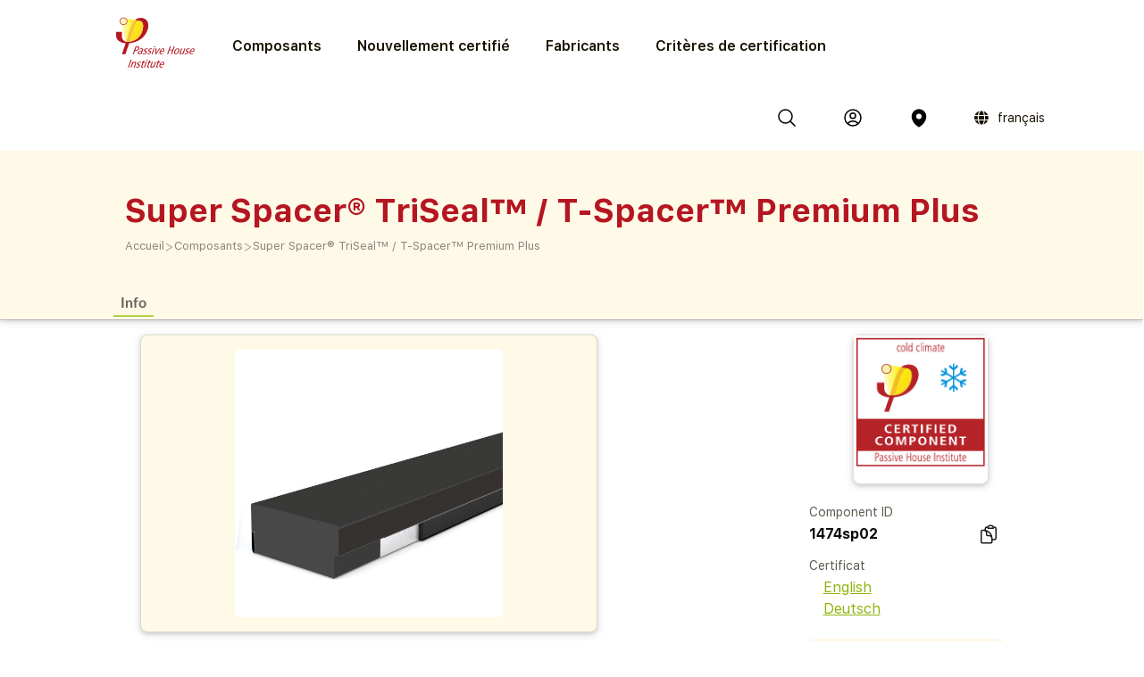

--- FILE ---
content_type: text/html; charset=utf-8
request_url: https://database.passivehouse.com/fr/components/details/glazing_edge_bond/edgetech-europe-gmbh-super-spacer-trisealtm-t-spacertm-premium-plus-1474sp02
body_size: 11187
content:



<!DOCTYPE html>
<html lang="fr">

    <head>
        
    <title>Super Spacer® TriSeal™ / T-Spacer™ Premium Plus in the Passive House Portal component database</title>

        
            
                <meta name="description" lang="en" content="
                        Triple-sealed, flexible spacer made from silicone foam with integrated drying agent and lateral adhesive.">
                <meta name="keywords" lang="en" content="
                        1474sp02, certified Passive House Glazing edge bond, energy efficient Glazing edge bond, PHPP ID 1474sp02, Super Spacer® TriSeal™ / T-Spacer™ Premium Plus, Edgetech Europe GmbH Super Spacer® TriSeal™ / T-Spacer™ Premium Plus">
            
        
            
                <meta name="description" lang="de" content="
                        Dreistufiger, flexibler Abstandhalter aus Silikonschaum mit integriertem Trocknungsmittel und seitlichem Haftkleber.">
                <meta name="keywords" lang="de" content="
                        1474sp02, zertifizierte Passivhaus Glasränder, energieeffiziente Glasränder, PHPP ID 1474sp02, Super Spacer® TriSeal™ / T-Spacer™ Premium Plus, Edgetech Europe GmbH Super Spacer® TriSeal™ / T-Spacer™ Premium Plus">
            
        
        
        
        
        
        
        
        
        
            
                <meta name="description" lang="zh-hans" content="
                        Triple-sealed, flexible spacer made from silicone foam with integrated drying agent and lateral adhesive.">
                <meta name="keywords" lang="zh-hans" content="
                        1474sp02, certified Passive House Glazing edge bond, energy efficient Glazing edge bond, PHPP ID 1474sp02, Super Spacer® TriSeal™ / T-Spacer™ Premium Plus, Edgetech Europe GmbH Super Spacer® TriSeal™ / T-Spacer™ Premium Plus">
            
        

        <link rel="canonical" title="langue du navigateur correspondante"
              href="https://database.passivehouse.com/components/details/glazing_edge_bond/edgetech-europe-gmbh-super-spacer-trisealtm-t-spacertm-premium-plus-1474sp02">
        
        <link rel="alternate" hreflang="en" href="/en/components/details/glazing_edge_bond/edgetech-europe-gmbh-super-spacer-trisealtm-t-spacertm-premium-plus-1474sp02">
        <link rel="alternate" hreflang="de" href="/de/components/details/glazing_edge_bond/edgetech-europe-gmbh-super-spacer-trisealtm-t-spacertm-premium-plus-1474sp02">
        <link rel="alternate" hreflang="zh-hans" href="/zh-hans/components/details/glazing_edge_bond/edgetech-europe-gmbh-super-spacer-trisealtm-t-spacertm-premium-plus-1474sp02">
        <link rel="icon" href="
                /static/common/images/favicon.png"
              type="image/png" sizes="16x16">
        <link rel="search" type="application/opensearchdescription+xml"
              href="/fr/components/open_search_description/components.xml"
              title="Content search"/>
        <link rel="search" type="application/opensearchdescription+xml"
              href="/fr/components/open_search_description/manufacturers.xml"
              title="Manufacturer search"/>

        <style>
            .navbar-icons {
                display: flex;
                align-items: center;
            }
            .ui.phi-dropdown {
                display: inline-flex;
                align-items: center;
                vertical-align: middle;
                margin-left: 12px;
            }
            .icon-and-language {
                display: inline-flex;
                align-items: center;
                gap: 4px;
                line-height: 0;
            }
            .icon-and-language i.icon {
                margin-left: 12px;
                margin-right: 8px;
                vertical-align: middle;
            }
            .current-language {
                font-size: 14px;
                vertical-align: middle;
            }
            i.icon.globe {
                display: inline-flex;
                align-items: center;
                justify-content: center;
                vertical-align: middle;
            }
            i.icon.globe:hover {
                color: #666;
                cursor: pointer;
            }
            .dropdown-content {
                position: absolute;
                top: 100%;
                left: 0;
                margin-top: 8px;
                z-index: 1000;
            }
            @font-face {
                font-family: 'SF UI Display';
                src: url(/static/certified_components_v2/font/SFUIText-Bold.ttf) format('truetype');
                font-weight: 700;
            }

            @font-face {
                font-family: 'SF UI Display';
                src: url(/static/certified_components_v2/font/SFUIText-BoldItalic.ttf) format('truetype');
                font-weight: 700;
                font-style: italic;
            }

            @font-face {
                font-family: 'SF UI Display';
                src: url(/static/certified_components_v2/font/SFUIText-Heavy.ttf) format('truetype');
                font-weight: 900;
            }

            @font-face {
                font-family: 'SF UI Display';
                src: url(/static/certified_components_v2/font/SFUIText-HeavyItalic.ttf) format('truetype');
                font-weight: 900;
                font-style: italic;
            }

            @font-face {
                font-family: 'SF UI Display';
                src: url(/static/certified_components_v2/font/SFUIText-Light.ttf) format('truetype');
                font-weight: 300;
            }

            @font-face {
                font-family: 'SF UI Display';
                src: url(/static/certified_components_v2/font/SFUIText-LightItalic.ttf) format('truetype');
                font-weight: 300;
                font-style: italic;
            }

            @font-face {
                font-family: 'SF UI Display';
                src: url(/static/certified_components_v2/font/SFUIText-Medium.ttf) format('truetype');
                font-weight: normal;
            }

            @font-face {
                font-family: 'SF UI Display';
                src: url(/static/certified_components_v2/font/SFUIText-MediumItalic.ttf) format('truetype');
                font-weight: 500;
                font-style: italic;
            }

            @font-face {
                font-family: 'SF UI Display';
                src: url(/static/certified_components_v2/font/SFUIText-Regular.ttf) format('truetype');
                font-weight: 400;
            }

            @font-face {
                font-family: 'SF UI Display';
                src: url(/static/certified_components_v2/font/SFUIText-RegularItalic.ttf) format('truetype');
                font-weight: 400;
                font-style: italic;
            }

            @font-face {
                font-family: 'SF UI Display';
                src: url(/static/certified_components_v2/font/SFUIText-Semibold.ttf) format('truetype');
                font-weight: 600;
            }

            @font-face {
                font-family: 'SF UI Display';
                src: url(/static/certified_components_v2/font/SFUIText-SemiboldItalic.ttf) format('truetype');
                font-weight: 600;
                font-style: italic;
            }
        </style>

        <script src="/static/webpack/index.bundle.js"></script>
        <script src="/static/common/semantic/semantic.min.js"></script>
        <link rel="stylesheet" type="text/css"
              href="/static/common/semantic/semantic.min.css">


        
        <script type="application/ld+json">
        {
          "@context": "http://schema.org",
          "@type": "Organization",
          "name": "Passive House Institute GmbH",
          "url": "
                https://passivehouse.com/",
            "sameAs": [
                "https://passiv.de/",
                "https://www.facebook.com/PassiveHouseInternational",
                "https://twitter.com/the_iPHA",
                "https://www.youtube.com/channel/UCrO62YaHJbtZgZXk-m57B-g",
                "https://www.flickr.com/photos/passive-house-institute",
                "https://www.linkedin.com/company/passive-house-institute/"
            ],
          "logo": "https://database.passivehouse.com/static/certified_components_v2/images/logo_phi_en.png",
          "contactPoint": [{
            "@type": "ContactPoint",
            "telephone": "+49 6151 82699-0",
            "contactType": "customer service",
            "availableLanguage": ["German", "English", "Chinese"]
          }]
        </script>

    <script>
        function update_compare() {
            $.get("/fr/components/compare_small", function (result) {
                $('#compare_menu > .content').html(result)
                var n = $('#compare_menu > .content > .list > .item').length
                if ( n >0 ){
                    $('#compare_menu').show();
                    $('#compare_menu').transition('pulse');
                } else {
                    $('#compare_menu').hide();
                }
                $('#compare_menu > .header > #compare_counter').html(n);
            })
        }
        function clear_compare( ){
            $.get('/fr/components/compare/remove_all', function () {
                $('.ui.icon.hero_view_columns').removeClass('solid')
                $('.ui.icon.hero_view_columns').addClass('outline')
                update_compare()
                $.toast({
                    class: 'success',
                    message: 'Compare list cleared',
                    classProgress: 'green',
                })
            })
        }
        function toggle_component_compare(component_pk ){
            if ($('#compare_icon_' + component_pk.toString()).hasClass('outline') ){
                add_component_compare(component_pk)

            } else {
                remove_component_compare(component_pk)
            }
        }
        function add_component_compare(component_pk) {
            let url = "/fr/components/compare/add/0"
            url = url.replace("0", component_pk)
            $.get(url, function (data) {
                if (data === "") {
                    $('#compare_icon_' + component_pk.toString()).removeClass('outline')
                    $('#compare_icon_' + component_pk.toString()).addClass('solid')
                    update_compare();
                    $.toast({
                        class: 'success',
                        message: 'Composant ajouté à la liste de comparaison',
                        classProgress: 'green',
                    })
                } else {
                    $.toast({
                        class: 'error',
                        message: data,
                        classProgress: 'red',
                    })
                }
            });
        }
        function remove_component_compare(component_pk ){
            $.get('/fr/components/compare/remove/0'.replace(0, component_pk.toString()), function() {
                $('#compare_icon_' + component_pk.toString()).removeClass('solid')
                $('#compare_icon_' + component_pk.toString()).addClass('outline')
                update_compare();
                $.toast({
                    class: 'success',
                    message: 'Component removed from compare list',
                    classProgress: 'green',
                })
            });
        }
        update_compare()
        function toggle_component_bookmark(component_pk) {
            
            $('#login_missing_modal').modal('show')
            
        }
    </script>
    <link rel="stylesheet" href="/static/certified_components_v2/new_base.css">
    
<style>
    .icon2::before {
        content: "";
        color: black;
        display: inline-block;
        width: 1em;
        height: 1em;
        background-image: url("/static/certified_components_v2/icons/24/outline/cube.svg");
        background-repeat: no-repeat;

    }

    .icon.outline.hero_cube {
        background: url("/static/certified_components_v2/icons/24/outline/cube.svg");
    }

    .icon.outline.hero_document {
        background: url("/static/certified_components_v2/icons/24/outline/document.svg");
    }

    .icon.outline.hero_view_columns {
        background: url("/static/certified_components_v2/icons/24/outline/view-columns.svg");
    }
    .icon.solid.hero_view_columns {
        background: url("/static/certified_components_v2/icons/24/solid/view-columns.svg");
    }

    .icon.outline.hero_plus_circle {
        background: url("/static/certified_components_v2/icons/24/outline/plus-circle.svg");
    }

    .icon.outline.hero_copy {
        background: url("/static/certified_components_v2/icons/24/outline/clipboard-document.svg");
    }

    .icon.outline.hero_link{
        background: url("/static/certified_components_v2/icons/24/outline/link.svg");
    }

    .icon.outline.hero_bookmark{
        background: url("/static/certified_components_v2/icons/24/outline/bookmark.svg");
    }

    .icon.solid.hero_bookmark{
        background: url("/static/certified_components_v2/icons/24/solid/bookmark.svg");
    }

    .icon.solid.hero_trash_phi{
        background: url("/static/certified_components_v2/icons/24/solid/trash.svg");
    }

    .icon.outline.hero_trash_phi{
        background: url("/static/certified_components_v2/icons/24/outline/trash.svg");
    }

    .icon.outline.hero_information_circle{
        background: url("/static/certified_components_v2/icons/24/outline/information-circle.svg");
    }

    .icon.custom.hero_six_dots {
        background: url("/static/certified_components_v2/icons/custom/six_dots.svg");
    }

    .icon.outline.map_pin {
        background: url("/static/certified_components_v2/icons/24/outline/map-pin.svg");
    }

    .icon.solid.map_pin {
        background: url("/static/certified_components_v2/icons/24/solid/map-pin.svg");
    }

    .icon.outline.user_circle{
        background: url("/static/certified_components_v2/icons/24/outline/user-circle.svg");
    }

    .icon.solid.user_circle{
        background: url("/static/certified_components_v2/icons/24/solid/user-circle.svg");
    }

    .icon.solid.magnifiying_glass{
        background: url("/static/certified_components_v2/icons/24/solid/magnifying-glass.svg");
    }

    .icon.outline.magnifiying_glass{
        background: url("/static/certified_components_v2/icons/24/outline/magnifying-glass.svg");
    }

    .icon.old.magnifiying_glass {
        background: url("/static/certified_components_v2/icons/custom/old-Icon-Outline-search.svg") no-repeat!important;
            background-repeat: no-repeat !important;
    background-position: bottom 50% left 10px !important;
    background-size: 24px 24px !important;
    }

    .phi_logo_small {
        background: url("/static/common/images/phi_logo_separate.svg");
        background-repeat: no-repeat;
        background-position: center center;
        background-size: contain;
        height: 41px !important;
        width: 37px !important;
        flex-shrink: 0;
    }
</style>

    
    
</head>


<body style="font-family: 'SF UI Display'">



<div class="ui attached basic fitted raised segments ccv3_dark_text" style="margin-bottom: 0; z-index: 1">

    <header class="phi-menu">
        
            <a href="/fr/components/" style="margin-right: 20px"><img src=
                            "/static/common/images/Logo_PHI_neu_EN.svg" style="max-height: 60px"></a>
            <div id="components_menu_button" class=" links hoverActivators"
                 style="height: 87px;">Composants
            </div>
            <a href="/fr/components/#home-certified" class="links">Nouvellement certifié</a>
            <a href="/fr/components/manufacturers/" id="manufacturers_menu_button"
               class="links">Fabricants
            </a>
            <a href="/fr/components/#certification-methods-info" class="links">Critères de certification</a>
        
        <div class="right">
            <span class="navbar-icons">
                <a class="click74" title="Rechercher" id="search"><i class="icon outline magnifiying_glass s24"></i></a>
                
                <a class="click74" href="/fr/sso/oidc/ucs/login/?next=/fr/components/details/glazing_edge_bond/edgetech-europe-gmbh-super-spacer-trisealtm-t-spacertm-premium-plus-1474sp02" title="Connexion"><i class="icon outline user_circle s24"></i></a>
                
                <a id="location" class="click74" onclick="$('#coords_modal').modal('show')" title="Emplacement"><i class=" icon solid  map_pin s24" style=" z-index: 1!important; "></i></a>

                <script>

                    
                </script>

                
                
                    <div class="ui phi-dropdown click74">
                        <span class="icon-and-language">
                            <i class="icon globe s24 no-hover"></i>
                            <span class="current-language">
                                
                                français
                            </span>
                        </span>
                        <div class="dropdown-content menu">
                            
                                
                                <a href="/en/components/details/glazing_edge_bond/edgetech-europe-gmbh-super-spacer-trisealtm-t-spacertm-premium-plus-1474sp02" class="">English</a>
                            
                                
                                <a href="/de/components/details/glazing_edge_bond/edgetech-europe-gmbh-super-spacer-trisealtm-t-spacertm-premium-plus-1474sp02" class="">Deutsch</a>
                            
                                
                                <a href="/bg/components/details/glazing_edge_bond/edgetech-europe-gmbh-super-spacer-trisealtm-t-spacertm-premium-plus-1474sp02" class="">български</a>
                            
                                
                                <a href="/el/components/details/glazing_edge_bond/edgetech-europe-gmbh-super-spacer-trisealtm-t-spacertm-premium-plus-1474sp02" class="">Ελληνικά</a>
                            
                                
                                <a href="/es/components/details/glazing_edge_bond/edgetech-europe-gmbh-super-spacer-trisealtm-t-spacertm-premium-plus-1474sp02" class="">español</a>
                            
                                
                                <a href="/fr/components/details/glazing_edge_bond/edgetech-europe-gmbh-super-spacer-trisealtm-t-spacertm-premium-plus-1474sp02" class="">français</a>
                            
                                
                                <a href="/it/components/details/glazing_edge_bond/edgetech-europe-gmbh-super-spacer-trisealtm-t-spacertm-premium-plus-1474sp02" class="">italiano</a>
                            
                                
                                <a href="/pl/components/details/glazing_edge_bond/edgetech-europe-gmbh-super-spacer-trisealtm-t-spacertm-premium-plus-1474sp02" class="">polski</a>
                            
                                
                                <a href="/ru/components/details/glazing_edge_bond/edgetech-europe-gmbh-super-spacer-trisealtm-t-spacertm-premium-plus-1474sp02" class="">Русский</a>
                            
                                
                                <a href="/tr/components/details/glazing_edge_bond/edgetech-europe-gmbh-super-spacer-trisealtm-t-spacertm-premium-plus-1474sp02" class="">Türkçe</a>
                            
                                
                                <a href="/zh-hans/components/details/glazing_edge_bond/edgetech-europe-gmbh-super-spacer-trisealtm-t-spacertm-premium-plus-1474sp02" class="">简体中文</a>
                            
                        </div>
                    </div>
                
            </span>
        </div>
    </header>

    <div id="search_field" class="hide phi-center" style=""><!---
        <input type="text" class=" icon magnifiying_glass old phi-input" style="margin: 24px; "
               placeholder="rechercher"/>
        <div class="results"></div>
 --->
        <div class="ui search " style="width: 100%;">
            <input on class="prompt icon magnifiying_glass old phi-input " type="text"
                   placeholder="rechercher">
            <div class="results"></div>
        </div>
        <p id="no_element_found" class="hide"
           style="position: absolute; margin-top: 80px;">Aucun élément trouvé</p>
    </div>


    <script>

        $('.ui.search').search({
            apiSettings: {
                onResponse: function (response) {

                    let componets_emtpty = (response.results.components.results.length != 0)
                    let manufacturers_empty = (response.results.manufacturers.results.length != 0)
                    if (componets_emtpty || manufacturers_empty) {
                        $('#no_element_found').hide();
                        $('.phi-input').removeClass('phi-input_not_found');
                    } else {
                        $('#no_element_found').show();
                        $('.phi-input').addClass('phi-input_not_found');
                    }
                },


                url: '/fr/components/search_json?q={query}'
            },
            type: 'category',
            showNoResults: true,
        })
        $(".click74").hover(function () {
            if (!$(this).find('i').hasClass('no-hover')) {
                $(this).find('i').toggleClass("outline solid");
            }
        });

        $(window).click(function () {
            if (!($('#search_field').hasClass("hide"))) {
                $('#search_field').addClass('hide');
                $('#no_element_found').hide()
            }
        });

        $('#search_field').click(function (event) {
            event.stopPropagation();
        });


        $("#search").click(function () {
            $('#search_field').toggleClass('hide');
            $('#search_field').parent().find("input").focus();
            event.stopPropagation();
        })
    </script>

    
    
        <header class="ui attached basic fitted segment">

            <div class=" hoverActivators hover-target" style="">
                <div class="home-section">

<div class="component-grid">
    
    <a class="ui item component-card" href="/fr/components/list/group_1?">
        <div class="component-img component-img-window" style="background: url('/Media/certified_components_v2/component/model/icons/construction_systems.svg'), radial-gradient(ellipse 100% 100%,white, #ccc); background-size: contain"></div>
        <p class="component-text">Construction systems</p>
    </a>
    
    <a class="ui item component-card" href="/fr/components/list/group_2?">
        <div class="component-img component-img-window" style="background: url('/Media/certified_components_v2/component/model/icons/ventilation_systems.svg'), radial-gradient(ellipse 100% 100%,white, #ccc); background-size: contain"></div>
        <p class="component-text">Ventilation systems</p>
    </a>
    
    <a class="ui item component-card" href="/fr/components/list/group_3?">
        <div class="component-img component-img-window" style="background: url('/Media/certified_components_v2/component/model/icons/facade.svg'), radial-gradient(ellipse 100% 100%,white, #ccc); background-size: contain"></div>
        <p class="component-text">Façades</p>
    </a>
    
    <a class="ui item component-card" href="/fr/components/list/group_4?">
        <div class="component-img component-img-window" style="background: url('/Media/certified_components_v2/component/model/icons/windows.svg'), radial-gradient(ellipse 100% 100%,white, #ccc); background-size: contain"></div>
        <p class="component-text">Windows</p>
    </a>
    
    <a class="ui item component-card" href="/fr/components/list/group_5?">
        <div class="component-img component-img-window" style="background: url('/Media/certified_components_v2/component/model/icons/door.svg'), radial-gradient(ellipse 100% 100%,white, #ccc); background-size: contain"></div>
        <p class="component-text">Doors</p>
    </a>
    
    <a class="ui item component-card" href="/fr/components/list/heatrecovery?">
        <div class="component-img component-img-window" style="background: url('/Media/certified_components_v2/component/model/icons/heat_recovery.svg'), radial-gradient(ellipse 100% 100%,white, #ccc); background-size: contain"></div>
        <p class="component-text">Drain water heat recovery</p>
    </a>
    
    <a class="ui item component-card" href="/fr/components/list/heatpump?">
        <div class="component-img component-img-window" style="background: url('/Media/certified_components_v2/component/model/icons/heat_pump.svg'), radial-gradient(ellipse 100% 100%,white, #ccc); background-size: contain"></div>
        <p class="component-text">Heat­pumps and combined systems</p>
    </a>
    
    <a class="ui item component-card" href="/fr/components/list/airtightnesssystem?">
        <div class="component-img component-img-window" style="background: url('/Media/certified_components_v2/component/model/icons/airtightness.svg'), radial-gradient(ellipse 100% 100%,white, #ccc); background-size: contain"></div>
        <p class="component-text">Airtightness systems</p>
    </a>
    
    <a class="ui item component-card" href="/fr/components/list/shutter?">
        <div class="component-img component-img-window" style="background: url('/Media/certified_components_v2/component/model/icons/Icons_sonnenschutz.svg'), radial-gradient(ellipse 100% 100%,white, #ccc); background-size: contain"></div>
        <p class="component-text">Sun protection Systems</p>
    </a>
    
    <a class="ui item component-card" href="/fr/components/list/fluesystem?">
        <div class="component-img component-img-window" style="background: url('/Media/certified_components_v2/component/model/icons/other.svg'), radial-gradient(ellipse 100% 100%,white, #ccc); background-size: contain"></div>
        <p class="component-text">Other</p>
    </a>
    
</div></div>

        </header>
    
    <div class="ui attached basic segment ccv3_highlight" style="background-color: var(--yellow-50, FFF9E7 )">
        <div class="ui wide_section container" style="padding-top: 2em; padding-bottom: 1em;">
            <h1 class="ccv3_primary">Super Spacer® TriSeal™ / T-Spacer™ Premium Plus</h1>
            <div class="phi breadcrumb"><a class="section breadcrumb-text"
                                           style="text-decoration: none; padding-left: 0; color: var(--yellow-gray-300, #88867F);"
                                           href="/fr/components/?">Accueil</a>
                
                    <div class="breadcrumb-text" style="padding-left: 0; color: var(--yellow-gray-200, #C2C2C2);"> >
                    </div><a class="section breadcrumb-text"
                             style="text-decoration: none; padding-left: 0; color: var(--yellow-gray-300, #88867F);"
                             href="/fr/components/list/glazing_edge_bond?">Composants</a>
                    <div class="breadcrumb-text" style="padding-left: 0; color: var(--yellow-gray-200, #C2C2C2);"> >
                    </div><a class="active section breadcrumb-text"
                             style="text-decoration: none; padding-left: 0; color: var(--yellow-gray-300, #88867F);"
                             href="/fr/components/details/glazing_edge_bond/edgetech-europe-gmbh-super-spacer-trisealtm-t-spacertm-premium-plus-1474sp02?">Super Spacer® TriSeal™ / T-Spacer™ Premium Plus</a>
            </div>
        </div>
    </div>
    <div class="ui attached basic fitted segment ccv3_highlight" style="background-color: var(--yellow-50, FFF9E7 )">
        <div class="ui wide_section container">
            <a class="ui tertiary button active">
                Info
            </a>
            
        </div>
    </div>

</div>

<script>
    const hoverTarget = document.querySelector('.hover-target');
    const hoverActivators = document.querySelectorAll('.hoverActivators');
    const components_menu_button = document.getElementById("components_menu_button")

    function activateMenu() {
        hoverTarget.classList.add('hovered');
        components_menu_button.classList.add('components_menu_button_active');
        components_menu_button.style.textDecoration = 'underline';
    }

    function deactivateMenu() {
        hoverTarget.classList.remove('hovered');
        components_menu_button.classList.remove('components_menu_button_active');
        components_menu_button.style.textDecoration = 'none';
    }

    hoverActivators.forEach(el => {
        el.addEventListener('mouseover', activateMenu);
        el.addEventListener('mouseout', function (e) {
            // delay to facilitate transition to menu
            setTimeout(function () {
                if (!hoverTarget.matches(':hover') && !el.matches(':hover')) {
                    deactivateMenu();
                }
            }, 100); // 100ms buffer time
        });
    });

    hoverTarget.addEventListener('mouseover', activateMenu);
    hoverTarget.addEventListener('mouseout', function () {
        setTimeout(function () {
            if (!hoverTarget.matches(':hover') && !components_menu_button.matches(':hover')) {
                deactivateMenu();
            }
        }, 100);
    });
</script>


    <div class="ui attached segment ccv3_dark_text">
    

<div id="login_missing_modal" class="ui modal">
    <div class="header">
        Bookmark needs login
    </div>
    <div class="content">
        Please login or register at
            <a href="/fr/sso/oidc/ucs/login/?next=/fr/components/details/glazing_edge_bond/edgetech-europe-gmbh-super-spacer-trisealtm-t-spacertm-premium-plus-1474sp02">this page</a> to store bookmarks 
    
    </div>
</div>
<details id="compare_menu">
    <summary class="header"><span
            id="compare_counter">0</span><span>Products in the comparision list</span><i
            class="ui icon chevron up"></i></summary>
    <div class="content">
    </div>
    <div class="buttons">
        <button class="ui yellow-50 button" onclick="clear_compare()">Clear list</button>
        <a href="/fr/components/compare" class="ui right floated gray-600 button">Compare all</a>
    </div>
</details>
<script>
    $('#compare_menu').on('toggle', function () {
        if (this.open) {
            $('#compare_menu > summary > i').removeClass('up')
            $('#compare_menu > summary > i').addClass('down')
        } else {
            $('#compare_menu > summary > i').removeClass('down')
            $('#compare_menu > summary > i').addClass('up')
        }
    })
</script>

        <div class="ui stackable grid wide_section container">
            <div class="eight wide column" id="main_content">

                
                
                    <div class="ui stackable grid container">
                        <div class="right attached ten wide column">
                            <div class="ui raised segment ccv3_highlight">
                                 
                                
                                <img class="ui centered medium rounded limited image clickable" style="display: flex; justify-content: center; align-items: center;" src="/Media/certified_components_v2/component/image/20160422_SS_TriSeal_black_cut.jpg" title="1474sp02: Super Spacer® TriSeal™ / T-Spacer™ Premium Plus">
                            </div>
                        </div>
                        <div class="two wide column">
                             
                        </div>
                        
                        <div id="image_modal" class="ui large transparent modal">
                            <script>
    $('#image_modal').on('shown.bs.modal', function() {
        const startIndex = $(this).data('start-index') || 0;
        const slides = $(this).find('.slide');

        slides.removeClass('active');  // Remove 'active' from all slides
        $(slides[startIndex]).addClass('active');  // Set the clicked slide as active
    });
</script>
<div class="ui grid alternative carousel">
    
    <div class="twelve wide column">
        <div class="active slide">
            <div class="ui fitted segment" style="display: flex; flex-direction: column; justify-content: center; align-items: center;" title="1474sp02: Super Spacer® TriSeal™ / T-Spacer™ Premium Plus">
                <img class="ui centered image" src="/Media/certified_components_v2/component/image/20160422_SS_TriSeal_black_cut.jpg">
                <div class="ui centered aligned content">
                    1474sp02: Super Spacer® TriSeal™ / T-Spacer™ Premium Plus  
                </div>
            </div>
        </div>
    </div>
    
    <div class="hidden wide right floated column">
        <div class="ui grid">
            
        </div>
    </div>
</div>
<style>
.ui.carousel > .active.slide {
    display: inherit;
}
.ui.carousel > .slide {
    display: none;
}
.slide > .segment {
    aspect-ratio: 1 / 1;
}
.slide > .segment > .image {
    max-height: calc(100% - 1em);
}
.ui.modal > .ui.carousel.content {
    padding: 0;
    overflow: clip;
}
.ui.transparent.modal {
    background: none;
}
.slide.showing > .segment {
    border: 3px solid var(--ccv3_secondary);
    border-radius: .5rem;
}
.slide:not(.active) > .segment .content {
    display: none;
}
.slide:not(.active) > .segment:hover {
    cursor: pointer;
}
</style>
<script>
    $('.slide:not(.active)').on('click', function (){
        let active_slide = $(this).closest('.ui.carousel').find('.slide.active')
        let active_image = active_slide.html()
        active_slide.html($(this).html())
        $(this).closest('.ui.carousel').find('.slide.showing').removeClass('showing')
        $(this).addClass('showing')
    })
</script>
                        </div>
                    </div>

                    <style>
                        .clickable {
                            cursor: pointer;
                        }
                    </style>

                    <script>
                        $('.clickable').click(function() {
                            const index = $(this).data('index') || 0;  
                            $('#image_modal').data('start-index', index).modal('show');
                            $(`#image_modal .ui.slide[data-index='${index}'] img`).trigger('click');
                        });
                    </script>
                 

                <h2 class="ccv3_primary">Super Spacer® TriSeal™ / T-Spacer™ Premium Plus
                    
                </h2>
                <table class="ui collapsing very basic table">
                    <tbody>
                    <tr>
                        <td>Certified since</td>
                        <td>1 novembre 2019</td>
                    </tr>
                    <tr>
                        <td>Zone climatique</td>
                        <td>Froid
                            </td>
                    </tr>
                    
                    <tr>
                        <td>Edge resistance</td>
                        <td class="property">4.3 (m K/W)</td>
                    </tr>
                    
                    </tbody>
                </table>

                
                
                    <h2 class="ccv3_primary">Description</h2>
                    <div>
                        <p>Triple-sealed, flexible spacer made from silicone foam with integrated drying agent and lateral adhesive.</p>
                        
                        
                    </div>
                

                <div class="ui simple section">
                    

	<div id="map"></div>
	<script defer src="/static/webpack/leaflet.bundle.js"></script>
	<script>
        var map
        $(function () {
            map = L.map('map')

            L.tileLayer('https://{s}.tile.openstreetmap.org/{z}/{x}/{y}.png', {
                attribution: '&copy; <a href="https://www.openstreetmap.org/copyright">OpenStreetMap</a> contributors'
            }).addTo(map);

            
            let DefaultIcon = L.icon({
	          iconUrl: '/static/common/images/leaflet-color-markers/marker-icon-2x-blue.png',
	          shadowUrl: '/static/common/images/leaflet-color-markers/marker-shadow.png',
			  iconSize: [24,36],
			  iconAnchor: [12,36]
			});

			L.Marker.prototype.options.icon = DefaultIcon;

	        
            bounds = L.latLngBounds()

            var latitude = 51.050300;
            var longitude = 6.157150;
            var position = {lat: latitude, lng: longitude};
            var name = 'Edgetech Europe GmbH<br>Gladbacher Str. 23, 52525, Heinsberg, Germany<br>'

            bounds.extend(position)
            var mainMarker = L.marker(position, {zIndexOffset: 1000}).addTo(map).bindPopup(name)
            map.setView(position, 10);

	        
            var redIcon = new L.Icon({
				iconUrl: '/static/common/images/leaflet-color-markers/marker-icon-2x-red.png',
				shadowUrl: '/static/common/images/leaflet-color-markers/marker-shadow.png',
				iconSize: [25, 41],
				iconAnchor: [12, 41],
				popupAnchor: [1, -34],
				shadowSize: [41, 41]
			});
            var greenIcon = new L.Icon({
				iconUrl: '/static/common/images/leaflet-color-markers/marker-icon-2x-green.png',
				shadowUrl: '/static/common/images/leaflet-color-markers/marker-shadow.png',
				iconSize: [25, 41],
				iconAnchor: [12, 41],
				popupAnchor: [1, -34],
				shadowSize: [41, 41]
			});

	        
		        var markers = []
	        

            for (marker of markers) {
	            var position = marker.pos
	            var name = marker.name
	            L.marker(position, {icon: marker.icon}).addTo(map).bindPopup(name)
	            bounds.extend(position)
            }
            if (markers.length > 0)  {
                map.fitBounds(bounds.pad(0.2), {maxZoom: 10})
            }
            mainMarker.openPopup()
            
            let legend = L.control({position: 'bottomleft'})
            legend.onAdd = function (map){
                let div = L.DomUtil.create('div', 'info legend')
                let labels = ['<strong>Legend</strong>']
                let categories = {
                    blue: 'Manufacturer',
                    
                    
                }
                for (const key in categories){
                    let value = categories[key]
                    labels.push(
                        '<i class="map marker alternate ' + key + ' icon"></i>' + value
                    )
                }
                div.innerHTML = labels.join('<br>');
                return div;
            }
            legend.addTo(map);
            
            map.setMaxBounds([[-90,-180],[90,180]]);
        })
	</script>
    <style>
        .info.legend.leaflet-control {
            background: #FFF6;
            padding: 0.6em;
            border-radius: 0.6em;
        }
    </style>


                </div>
            </div>

            <div class="right floated three wide small column">

                
                
                    <div class="ui basic clearing fitted segment">
                        <div class="ui compact fitted right floated segment raised">
                            
                                <div class="ui one column grid">
                            
                                    
                                        <div class="column">
                                            <img class="ui centered small image" src="/static/certified_components_v2/images/certificate/fr/seal/neutral/2cold.png" />
                                        </div>
                                    
                                </div>
                        </div>
                    </div>
                

                


<style>
    .copy-text-main {
        display: flex;
        align-items: center;
        gap: 10px;
        align-self: stretch;
    }

    .copy-text-content {
        display: flex;
        flex-direction: column;
        flex: 1 0 0;

        color: var(--gray-800, #1A1A1A);
        font-family: SF UI Display;
        font-size: 16px;
        font-style: normal;
        font-weight: 700;
        line-height: 24px;
    }

    .copy-text-content input {
        border: none;
        background: transparent;
        padding: 0;
        margin: 0;
        outline: none;
        resize: none;
        overflow: hidden;
    }

</style>

<div class="label-copy-text-container">
    <label class="label-copy-text">Component ID</label>
    <div class="copy-text-main">
        
            <div class="copy-text-content"> 
        
            1474sp02
        
         </div> 
    
        <a onclick="copyContentcomponent_id()" class="ui tertiary icon button" style="padding: 0 !important;"><i class="ui icon outline hero hero_copy s24"></i></a>
    
</div>
</div>

<script>
    function copyContentcomponent_id() {
        // Copy the text inside the text field
        navigator.clipboard.writeText(" 1474sp02 ");

        $.toast({
            class: 'success',
            title: 'Copy successful',
            message: ` 1474sp02`,
            classProgress: 'green'
        })
        ;

    }
</script>
                
                 

                <div class="label-copy-text-container">
                    <div><label class="label-copy-text" for="component_id">Certificat</label></div>
                    
                        <div><a href="/fr/components/certificate/download/1512/en" class="link-green"><div class="s16 icon outline document2 svg-color-green-600"></div>English</a></div>
                    
                        <div><a href="/fr/components/certificate/download/1512/de" class="link-green"><div class="s16 icon outline document2 svg-color-green-600"></div>Deutsch</a></div>
                    
                </div>

                 

                <div class="ui small segment" style="border: 3px solid var(--ccv3_highlight)">
                    <div class="label-copy-text-container">
                        <label class="label-copy-text">Manufacturer</label>
                        <p class="copy-text-main">
                            <a class="copy-text-content" style="color: var(--primary-600, #881119);"
                               href="https://database.passivehouse.com/fr/components/manufacturer/edgetech-europe-gmbh/?">
                                Edgetech Europe GmbH</a>
                    </div>
                    
                    


<style>
    .copy-text-main {
        display: flex;
        align-items: center;
        gap: 10px;
        align-self: stretch;
    }

    .copy-text-content {
        display: flex;
        flex-direction: column;
        flex: 1 0 0;

        color: var(--gray-800, #1A1A1A);
        font-family: SF UI Display;
        font-size: 16px;
        font-style: normal;
        font-weight: 700;
        line-height: 24px;
    }

    .copy-text-content input {
        border: none;
        background: transparent;
        padding: 0;
        margin: 0;
        outline: none;
        resize: none;
        overflow: hidden;
    }

</style>

<div class="label-copy-text-container">
    <label class="label-copy-text">Adresse</label>
    <div class="copy-text-main">
        
            <div class="copy-text-content"> 
        
            
                Gladbacher Str. 23 <br>
            
                52525 Heinsberg <br>
            
                Germany <br>
            
        
         </div> 
    
        <a onclick="copyContentaddress()" class="ui tertiary icon button" style="padding: 0 !important;"><i class="ui icon outline hero hero_copy s24"></i></a>
    
</div>
</div>

<script>
    function copyContentaddress() {
        // Copy the text inside the text field
        navigator.clipboard.writeText("Gladbacher Str. 23 \n 52525 Heinsberg \n Germany \n  ");

        $.toast({
            class: 'success',
            title: 'Copy successful',
            message: `Gladbacher Str. 23 \n 52525 Heinsberg \n Germany \n `,
            classProgress: 'green'
        })
        ;

    }
</script>
                    
                    




<style>
    .copy-text-main {
        display: flex;
        align-items: center;
        gap: 10px;
        align-self: stretch;
    }

    .copy-text-content {
        display: flex;
        flex-direction: column;
        flex: 1 0 0;

        color: var(--gray-800, #1A1A1A);
        font-family: SF UI Display;
        font-size: 16px;
        font-style: normal;
        font-weight: 700;
        line-height: 24px;
    }

    .copy-text-content input {
        border: none;
        background: transparent;
        padding: 0;
        margin: 0;
        outline: none;
        resize: none;
        overflow: hidden;
    }

</style>

<div class="label-copy-text-container">
    <label class="label-copy-text">Téléphone</label>
    <div class="copy-text-main">
        
            <a class="copy-text-content" href="tel:+49 2452 964 910" style="overflow-x: auto"> 
        
            +49 2452 964 910
        
        
            </a> 
    
        <a onclick="copyContentphone()" class="ui tertiary icon button" style="padding: 0 !important;"><i class="ui icon outline hero hero_copy s24"></i></a>
    
</div>
</div>

<script>
    function copyContentphone() {
        // Copy the text inside the text field
        navigator.clipboard.writeText(" +49 2452 964 910 ");

        $.toast({
            class: 'success',
            title: 'Copy successful',
            message: ` +49 2452 964 910`,
            classProgress: 'green'
        })
        ;

    }
</script>



<style>
    .copy-text-main {
        display: flex;
        align-items: center;
        gap: 10px;
        align-self: stretch;
    }

    .copy-text-content {
        display: flex;
        flex-direction: column;
        flex: 1 0 0;

        color: var(--gray-800, #1A1A1A);
        font-family: SF UI Display;
        font-size: 16px;
        font-style: normal;
        font-weight: 700;
        line-height: 24px;
    }

    .copy-text-content input {
        border: none;
        background: transparent;
        padding: 0;
        margin: 0;
        outline: none;
        resize: none;
        overflow: hidden;
    }

</style>

<div class="label-copy-text-container">
    <label class="label-copy-text">Courriel</label>
    <div class="copy-text-main">
        
            <a class="copy-text-content" href="mailto:info@edgetech-europe.com" style="overflow-x: auto"> 
        
            info@edgetech-europe.com
        
        
            </a> 
    
        <a onclick="copyContentemail()" class="ui tertiary icon button" style="padding: 0 !important;"><i class="ui icon outline hero hero_copy s24"></i></a>
    
</div>
</div>

<script>
    function copyContentemail() {
        // Copy the text inside the text field
        navigator.clipboard.writeText(" info@edgetech-europe.com ");

        $.toast({
            class: 'success',
            title: 'Copy successful',
            message: ` info@edgetech-europe.com`,
            classProgress: 'green'
        })
        ;

    }
</script>



<style>
    .copy-text-main {
        display: flex;
        align-items: center;
        gap: 10px;
        align-self: stretch;
    }

    .copy-text-content {
        display: flex;
        flex-direction: column;
        flex: 1 0 0;

        color: var(--gray-800, #1A1A1A);
        font-family: SF UI Display;
        font-size: 16px;
        font-style: normal;
        font-weight: 700;
        line-height: 24px;
    }

    .copy-text-content input {
        border: none;
        background: transparent;
        padding: 0;
        margin: 0;
        outline: none;
        resize: none;
        overflow: hidden;
    }

</style>

<div class="label-copy-text-container">
    <label class="label-copy-text">Site web</label>
    <div class="copy-text-main">
        
            <a class="copy-text-content" href="http://www.superspacer.com" target="_blank" style="overflow-x: auto"> 
        
            http://www.superspacer.com
        
        
            </a> 
    
        <a onclick="copyContentwebsite()" class="ui tertiary icon button" style="padding: 0 !important;"><i class="ui icon outline hero hero_copy s24"></i></a>
    
</div>
</div>

<script>
    function copyContentwebsite() {
        // Copy the text inside the text field
        navigator.clipboard.writeText(" http://www.superspacer.com ");

        $.toast({
            class: 'success',
            title: 'Copy successful',
            message: ` http://www.superspacer.com`,
            classProgress: 'green'
        })
        ;

    }
</script>

                </div> 

                
                

                <div class="ui modal" id="emailModal">
                  <i class="close icon"></i>
                  <div class="header">Prepare email</div>
                  <div class="content">
                    <form class="ui form" id="contactEmailForm">
                      <div class="field">
                        <input required type="text" id="emailFirstName" placeholder="Prénom">
                      </div>
                      <div class="field">
                        <input required type="text" id="emailLastName" placeholder="Nom">
                      </div>
                      <div class="field">
                        <input required type="email" id="emailEmail" placeholder="Adresse e-mail">
                      </div>
                      <div class="field">
                        <input required type="text" id="emailCity" placeholder="Country / city">
                      </div>
                      <div class="field">
                        <input type="text" id="emailBuildingType" placeholder="Type de bâtiment">
                      </div>
                      <div class="field">
                        <input type="text" id="emailFacade" placeholder="Facade area">
                      </div>
                      <div class="field">
                        <input type="text" id="emailWindow" placeholder="Window area">
                      </div>
                      <div class="field">
                        <input type="text" id="emailComponents" placeholder="Desired components">
                      </div>
                      <div class="field">
                        <label>Message</label>
                        <textarea id="emailBody">
Hello Edgetech Europe GmbH,
I would like to receive more information on Super Spacer® TriSeal™ / T-Spacer™ Premium Plus.
                            
                        </textarea>
                      </div>
                      <button type="submit" class="ui button primary">Open email client</button>
                    </form>
                  </div>
                </div>

                <script>
                    document.addEventListener('DOMContentLoaded', function () {
                      // Show modal on button click
                      document.getElementById('open-email-form').addEventListener('click', function () {
                        $('#emailModal').modal('show');
                      });

                      // Handle form submission
                      document.getElementById('contactEmailForm').addEventListener('submit', function (e) {
                        e.preventDefault();

                        // Collect field values
                        const firstName = document.getElementById('emailFirstName').value;
                        const lastName = document.getElementById('emailLastName').value;
                        const email = document.getElementById('emailEmail').value;
                        const city = document.getElementById('emailCity').value;
                        const buildingType = document.getElementById('emailBuildingType').value;
                        const facadeArea = document.getElementById('emailFacade').value;
                        const windowArea = document.getElementById('emailWindow').value;
                        const components = document.getElementById('emailComponents').value;
                        const message = document.getElementById('emailBody').value;

                        // Translated labels from Django
                        const labelFirstName = "Prénom";
                        const labelLastName = "Nom";
                        const labelEmail = "Adresse e-mail";
                        const labelCity = "Country / city";
                        const labelBuildingType = "Type de bâtiment";
                        const labelFacadeArea = "Facade area";
                        const labelWindowArea = "Window area";
                        const labelComponents = "Desired components";
                        const labelMessage = "Message";

                        // Compose email body
                        let body = `${labelMessage}:\n${message}\n\n`;
                        body += `${labelFirstName}: ${firstName}\n`;
                        body += `${labelLastName}: ${lastName}\n`;
                        body += `${labelEmail}: ${email}\n`;
                        body += `${labelCity}: ${city}\n`;
                        body += `${labelBuildingType}: ${buildingType}\n`;
                        body += `${labelFacadeArea}: ${facadeArea}\n`;
                        body += `${labelWindowArea}: ${windowArea}\n`;
                        body += `${labelComponents}: ${components}`;

                        // Prepare mailto URL
                        const subject = encodeURIComponent("Request for information");
                        const recipient = "";
                        let mailtoUrl; mailtoUrl=`mailto:${recipient}?subject=${subject}&body=${encodeURIComponent(body)}`;

                        // Open default email client
                        window.location.href = mailtoUrl;
                      });
                    });
                </script>

            </div> 
        </div> 

        <div class="ui wide_section container" style="margin-top: 1.5em;">
            
        </div>
    </div>




<div id="coords_modal" class="ui modal">
    <div class="header">
        Emplacement du projet
    </div>
    <div class="content">
        <p>Here you will find Passive House components for your projects!:</p>
        <div id="location_search" class="ui search" style="margin-bottom: 1em">
        <div class="ui icon input">
            <input type="text" class="prompt" placeholder="Search..."/>
            <i class="search icon"></i>
        </div>
            <div class="result"></div>
        </div>
        <form id="coordinates_inputs" class="ui form section
                    " style="display: none">
        <div class="ui right labeled input" style="margin-bottom: 1em">
            <label for="latitude" class="ui label">Latitude:</label>
            <input style="width: auto" name="lat" type="number" step="0.0000001" id="latitude" min="-90" max="90" required
                    ><div class="ui basic label">° N</div>
        </div>
        <div class="ui right labeled input" style="margin-bottom: 1em">
            <label for="longitude" class="ui label">Longitude:</label>
            <input style="width: auto" name="lon" type="number" step="0.0000001" id="longitude" min="-180" max="180" required
                    ><div class="ui basic label">° E</div>
        </div>
        <div class="ui labeled input" style="margin-bottom: 1em">
        <label for="climate_zone" class="ui label">Zone climatique</label>
        <select name="climate_zone" id="climate_zone" class="ui selection phi-dropdown">
            <option value="">Zone climatique</option>
            
            <option value="0
                                    ">Indépendant</option>
            
            <option value="1
                                    ">Antarctique</option>
            
            <option value="2
                                    ">Froid</option>
            
            <option value="3
                                    ">Frais, tempéré</option>
            
            <option value="4
                                    ">Chaud, tempéré</option>
            
            <option value="5
                                    ">Chaud</option>
            
            <option value="6
                                    ">Hot</option>
            
            <option value="7
                                    ">Très chaud</option>
            
        </select>
        </div>
        <button class="ui right floated primary icon button" ><i class="ui check icon"></i>Accepter</button>
        </form>
        <script>
            $('#location_search').search({
                apiSettings: {
                  url: '/climates/search/?q={query}'
                },
                type: 'standard',
                minCharacters : 3,
                onSelect: function (result, response) {
                    $.get("/climates/get_climate_zone/?lat=" + result.lat + "&lon= " +result.lon, function (climate_zone) {
                        $('#latitude').val(result.lat)
                        $('#longitude').val(result.lon)
                        $('#climate_zone').val(climate_zone).change();
                        $('#coordinates_inputs').show()
                    })
                }
            })
        </script>
        <p>We're here to support you in your search for suitable Passive House components. Simply select the location where the product is to be used. The Passive House Portal then lists the certified components that are available for this climate zone.</p>
        <div style="height: 80px"
                ><div style="width: 60%; float: left;">Vous pouvez modifier la sélection de l'emplacement à tout moment en cliquant sur l'icône en forme d'épingle sur la carte, en haut de la barre de menu.</div
                ><i style="float: right" class="ui huge map marker alternate icon"></i
            ></div>
    </div>
</div>
<footer class="ui attached ccv3_inverted segment">
    <div class="ui grid container">
        <div class="eight wide column">
            <div class="ui grid">
              <div class="four wide column">
                <div class="header">Services</div>
                <a class="footer_link" href="https://passivehouse.com/">Page d'accueil</a>
                <a class="footer_link" href="http://www.passipedia.org/">Passipedia</a>
                <a class="footer_link" href="https://database.passivehouse.com">Portail Passivhaus</a>
              </div>
              <div class="four wide column">
                <div class="header">Entreprise</div>
                <a class="footer_link" href="https://passivehouse.com/02_informations/01_whatisapassivehouse/01_whatisapassivehouse.htm">À propos de nous</a>
                <a class="footer_link" href="https://passivehouse.com/01_passivehouseinstitute/08_contact/08_contact.htm">Contact</a>
                <a class="footer_link" href="https://passivehouse.com/01_passivehouseinstitute/05_job-offers/05_job-offers.html">Jobs/Internships</a>
              </div>
              <div class="four wide column">
                <div class="header">Legal</div>
                <a class="footer_link" href="https://passiv.de/LegalNotice.html">Mentions légales</a>
                <a class="footer_link" href="https://passiv.de/Disclaimer.html">Avertissement</a>
                <a class="footer_link" href="https://passiv.de/PrivacyPolicy.html">Politique de confidentialité</a>
              </div>
            </div>
        </div>
      <div class="four wide column">
          










      </div>
    </div>
    <a hidden="" href="/fr/components/secret/xQcJMpKBVxmLvaAOIGgujqS/">This is only for AI scrapers that do not follow robots.txt</a>
</footer>
    </body>
    <script>$('.ui.phi-dropdown').dropdown();</script>

</html>
